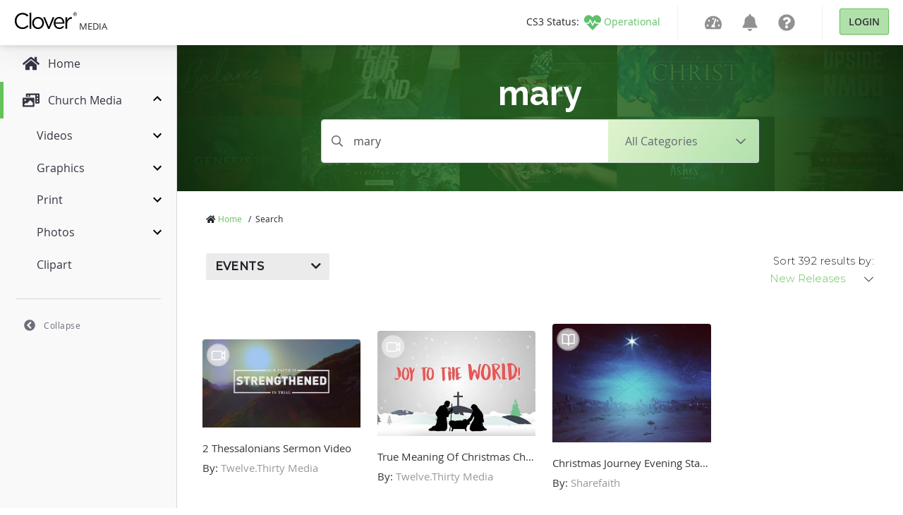

--- FILE ---
content_type: text/html; charset=utf-8
request_url: https://medialibrary.cloversites.com/search/mary
body_size: 13039
content:
<!DOCTYPE html>
<html lang="en">
  <head>


    <!-- Google Tag Manager -->
    <script>(function(w,d,s,l,i){w[l]=w[l]||[];w[l].push({'gtm.start':
    new Date().getTime(),event:'gtm.js'});var f=d.getElementsByTagName(s)[0],
    j=d.createElement(s),dl=l!='dataLayer'?'&l='+l:'';j.async=true;j.src=
    'https://www.googletagmanager.com/gtm.js?id='+i+dl;f.parentNode.insertBefore(j,f);
    })(window,document,'script','dataLayer','GTM-MCKVWJR');</script>
    <!-- End Google Tag Manager --> 
    
    <meta charset="utf-8">

    <meta name="viewport" content="initial-scale=1, maximum-scale=1">
    <meta name="turbolinks-cache-control" content="no-cache">

    <link rel="shortcut icon" type="images/ico" href="/clover-favicon.ico" />
    <link href="https://fonts.googleapis.com/css?family=Raleway:400,500,600,700|Montserrat:300,400,500" rel="stylesheet">

    <title>mary | Clover Media</title>
<meta name="keywords" content="mary | Clover Media" />
<meta name="description" content="mary | Clover Media" />
<meta property="og:title" content="mary | Clover Media" />
<meta property="og:type" content="article" />
<meta property="og:url" content="https://medialibrary.cloversites.com/search/mary" />
<meta property="og:image" content="//images.sharefaith.com/images/3/1626982908058_10/1626982908058_102.jpg" />
<meta property="og:site_name" content="Clover Media" />
<meta property="og:description" content="mary | Clover Media" />

    <meta name="csrf-param" content="authenticity_token" />
<meta name="csrf-token" content="XELyuWlcl+7PRLY8aq4W3fcSZ8W4hdIXEKWjDmTUzGSxUwH6btC4OxPn4SYjsA+0qRZhwi53wnHx9blNSNzxdA==" />
    <link rel="stylesheet" media="print,screen" href="/packs/css/mediaaccess-e681c6a0.css" />
    <script src="/packs/js/mediaaccess-490e193a4fda67806595.js"></script>

    <script src="/assets/application-b134e2e5d1c4f85e919ff37dbc7471d15651c2f13ad0973dece1a6af6f21e49a.js" data-turbolinks-track="true"></script>
    <link rel="stylesheet" media="screen" href="/assets/clover-43005415256ee6e83c210ec43e23ba1605459c3e320af37ac89388f40cd33f81.css" data-turbolinks-track="true" />

    <link rel="stylesheet" href="https://images.sharefaith.com/images/img/3/central/css/flipclock.css" type="text/css"/>
    <script type="text/javascript" src="https://images.sharefaith.com/images/img/3/central/js/flipclock.min.js"></script>


  </head>

  <body class="search">
    <!-- Google Tag Manager (noscript) -->
    <noscript><iframe src="https://www.googletagmanager.com/ns.html?id=GTM-MCKVWJR"
    height="0" width="0" style="display:none;visibility:hidden"></iframe></noscript>
    <!-- End Google Tag Manager (noscript) -->

    <script type="application/json" id="js-react-on-rails-context">{"railsEnv":"production","inMailer":false,"i18nLocale":"en","i18nDefaultLocale":"en","rorVersion":"11.3.0","rorPro":false,"href":"https://medialibrary.cloversites.com/search/mary","location":"/search/mary","scheme":"https","host":"medialibrary.cloversites.com","port":null,"pathname":"/search/mary","search":null,"httpAcceptLanguage":null,"serverSide":false}</script>
<div id="MediaAccessNavbar-react-component-94f097a8-2152-4725-a6e4-c61f30945ca3"><nav class="clover-ui-Navbar"><a href="/"><div class="clover-ui-Navbar__Logo"><svg width="89" height="25" viewBox="0 0 89 25"><g fill-rule="evenodd" transform="translate(0 .413)"><path d="M11.7827366,23.7541277 C5.52328034,23.7541277 0.907271008,18.7090213 0.907271008,12.2982128 C0.907271008,5.95174468 5.49361704,0.780255319 11.8754656,0.780255319 C15.8087203,0.780255319 18.1648344,2.20723404 20.3317514,4.30238298 L18.6601368,6.14246809 C16.8309827,4.36570213 14.786458,3.09651064 11.8440574,3.09651064 C7.04283931,3.09651064 3.44709816,7.06340426 3.44709816,12.2348936 C3.44709816,17.4084255 7.07225335,21.4378723 11.8440574,21.4378723 C14.8178662,21.4378723 16.7696619,20.2634043 18.8455948,18.2331064 L20.4558886,19.8508085 C18.1944977,22.1997447 15.7159913,23.7541277 11.7827366,23.7541277"></path><polygon points="21.92 .517 24.306 .517 24.306 23.373 21.92 23.373"></polygon><path d="M33.9364904,23.7541277 C29.1347738,23.7541277 25.6322602,19.8822128 25.6322602,15.2180426 C25.6322602,10.5533617 29.1646864,6.6186383 33.9973127,6.6186383 C38.8007742,6.6186383 42.3314555,10.4897872 42.3314555,15.1544681 C42.3314555,19.8196596 38.769366,23.7541277 33.9364904,23.7541277 L33.9364904,23.7541277 Z M33.9364904,8.77634043 C30.4668806,8.77634043 28.0811033,11.6001702 28.0811033,15.1544681 C28.0811033,18.7090213 30.6209304,21.5650213 33.9973127,21.5650213 C37.4686674,21.5650213 39.884108,18.7401702 39.884108,15.2180426 C39.884108,11.6323404 37.3128727,8.77634043 33.9364904,8.77634043 L33.9364904,8.77634043 Z"></path><polyline points="54.648 6.968 57.22 6.968 50.249 23.501 48.142 23.501 41.202 6.968 43.836 6.968 49.226 20.581 54.648 6.968"></polyline><path d="M64.1751156 21.6275745C66.3744379 21.6275745 67.9234109 20.7079149 69.224608 19.3113191L70.7110139 20.6757447C69.1007201 22.5160851 67.1489244 23.7541277 64.1137948 23.7541277 59.7134053 23.7541277 56.1196583 20.2955745 56.1196583 15.1861277 56.1196583 10.4269787 59.3736483 6.6186383 63.802704 6.6186383 68.5430998 6.6186383 71.269382 10.4897872 71.269382 15.3132766 71.269382 15.5359149 71.269382 15.7889362 71.2379738 16.0751489L58.5355975 16.0751489C58.8783458 19.6289362 61.3556058 21.6275745 64.1751156 21.6275745L64.1751156 21.6275745zM68.8531935 14.2664681C68.6056669 11.2828085 66.9330553 8.68110638 63.7416325 8.68110638 60.9525338 8.68110638 58.8464391 11.0611915 58.5355975 14.2664681L68.8531935 14.2664681 68.8531935 14.2664681zM75.2126076 23.3731915L72.8268302 23.3731915 72.8268302 6.96842553 75.2126076 6.96842553 75.2126076 11.2511489C76.3886705 8.52255319 78.7128778 6.55506383 81.7487552 6.68221277L81.7487552 9.31634043 81.5627987 9.31634043C78.0620299 9.31634043 75.2126076 11.886383 75.2126076 16.836L75.2126076 23.3731915M84.1425092 1.60697872C84.2721304 1.30493617 84.4491132 1.04297872 84.672959.820851064 84.8960569.598978723 85.1557978.424595745 85.4531787.297957447 85.7498118.171319149 86.0653895.108255319 86.3994133.108255319 86.7336863.108255319 87.0480177.171319149 87.3426566.297957447 87.6370462.424595745 87.89579.598978723 88.1168938.820851064 88.3384961 1.04297872 88.513734 1.30493617 88.644103 1.60697872 88.7739734 1.90953191 88.8390333 2.23557447 88.8390333 2.5866383 88.8390333 2.94638298 88.7739734 3.27829787 88.644103 3.58289362 88.513734 3.88723404 88.3384961 4.15148936 88.1168938 4.37540426 87.89579 4.59982979 87.6370462 4.77421277 87.3426566 4.89855319 87.0480177 5.0226383 86.7336863 5.08493617 86.3994133 5.08493617 86.0653895 5.08493617 85.7498118 5.0226383 85.4531787 4.89855319 85.1557978 4.77421277 84.8960569 4.59982979 84.672959 4.37540426 84.4491132 4.15148936 84.2721304 3.88723404 84.1425092 3.58289362 84.011891 3.27829787 83.9470804 2.94638298 83.9470804 2.5866383 83.9470804 2.23557447 84.011891 1.90953191 84.1425092 1.60697872L84.1425092 1.60697872zM84.5423407 3.43608511C84.644542 3.69574468 84.7853804 3.92119149 84.9653544 4.11242553 85.1443313 4.30314894 85.3574585 4.4532766 85.6024923 4.56229787 85.8470277 4.67106383 86.1130003 4.72544681 86.3994133 4.72544681 86.6815886 4.72544681 86.9435729 4.67106383 87.1866126 4.56229787 87.429403 4.4532766 87.6410345 4.30314894 87.8207593 4.11242553 88.0007333 3.92119149 88.1415717 3.69574468 88.243773 3.43608511 88.3452265 3.17591489 88.3965764 2.8932766 88.3965764 2.5866383 88.3965764 2.28919149 88.3452265 2.01114894 88.243773 1.75378723 88.1415717 1.49617021 88.0007333 1.27302128 87.8207593 1.08434043 87.6410345.895148936 87.429403.746808511 87.1866126.637787234 86.9435729.528510638 86.6815886.474382979 86.3994133.474382979 86.1130003.474382979 85.8470277.528510638 85.6024923.637787234 85.3574585.746808511 85.1443313.895148936 84.9653544 1.08434043 84.7853804 1.27302128 84.644542 1.49617021 84.5423407 1.75378723 84.4403887 2.01114894 84.389288 2.28919149 84.389288 2.5866383 84.389288 2.8932766 84.4403887 3.17591489 84.5423407 3.43608511L84.5423407 3.43608511zM86.5487269 1.14076596C86.8872376 1.14076596 87.1380047 1.20995745 87.3005297 1.34731915 87.4635532 1.48493617 87.5445665 1.69378723 87.5445665 1.97361702 87.5445665 2.23557447 87.4727763 2.42782979 87.3294452 2.54987234 87.1866126 2.67217021 87.0091313 2.74442553 86.7960042 2.7666383L87.609377 4.05242553 87.1345149 4.05242553 86.3605269 2.79982979 85.8921458 2.79982979 85.8921458 4.05242553 85.4494396 4.05242553 85.4494396 1.14076596 86.5487269 1.14076596 86.5487269 1.14076596zM86.3542951 2.43319149C86.4537544 2.43319149 86.5482283 2.42987234 86.636969 2.42323404 86.7259589 2.41634043 86.804978 2.39795745 86.8740262 2.36680851 86.9435729 2.33540426 86.9989112 2.28765957 87.040041 2.22357447 87.08142 2.15923404 87.1018603 2.06910638 87.1018603 1.95344681 87.1018603 1.85591489 87.0836635 1.77804255 87.0462728 1.72059574 87.0098791 1.6626383 86.962019 1.61821277 86.9034402 1.58731915 86.8456092 1.55617021 86.7780566 1.53497872 86.7017796 1.52374468 86.6264996 1.51302128 86.5514689 1.50740426 86.4774352 1.50740426L85.8921458 1.50740426 85.8921458 2.43319149 86.3542951 2.43319149 86.3542951 2.43319149z"></path></g></svg> <!-- -->Media</div></a><nav><ul class="clover-ui-Menu clover-ui-StatusIndicator clover-ui-StatusIndicator--operational"><li class="clover-ui-Menu__Item"><a href="https://status.cloversites.com/" target="_blank"><span class="clover-ui-StatusIndicator__StatusLabel">CS3 Status: </span><svg height="24" width="24" aria-hidden="true" focusable="false" data-prefix="fas" data-icon="heartbeat" role="img" xmlns="http://www.w3.org/2000/svg" viewBox="0 0 512 512"><path fill="currentColor" d="M320.2 243.8l-49.7 99.4c-6 12.1-23.4 11.7-28.9-.6l-56.9-126.3-30 71.7H60.6l182.5 186.5c7.1 7.3 18.6 7.3 25.7 0L451.4 288H342.3l-22.1-44.2zM473.7 73.9l-2.4-2.5c-51.5-52.6-135.8-52.6-187.4 0L256 100l-27.9-28.5c-51.5-52.7-135.9-52.7-187.4 0l-2.4 2.4C-10.4 123.7-12.5 203 31 256h102.4l35.9-86.2c5.4-12.9 23.6-13.2 29.4-.4l58.2 129.3 49-97.9c5.9-11.8 22.7-11.8 28.6 0l27.6 55.2H481c43.5-53 41.4-132.3-7.3-182.1z"></path></svg><span class="clover-ui-StatusIndictor__StatusName">Operational</span></a></li></ul><div class="clover-ui-Separator"></div><ul class="clover-ui-Menu clover-ui-Main clover-ui-Menu clover-ui-Main"><li class="clover-ui-Menu__Item clover-ui-Menu__Item"><a class="clover-ui-Menu__Tag" href="https://dashboard.cloversites.com/products"><svg height="24" width="24" role="img" xmlns="http://www.w3.org/2000/svg" viewBox="0 0 576 512"><path fill="currentColor" d="M288 32C128.94 32 0 160.94 0 320c0 52.8 14.25 102.26 39.06 144.8 5.61 9.62 16.3 15.2 27.44 15.2h443c11.14 0 21.83-5.58 27.44-15.2C561.75 422.26 576 372.8 576 320c0-159.06-128.94-288-288-288zm0 64c14.71 0 26.58 10.13 30.32 23.65-1.11 2.26-2.64 4.23-3.45 6.67l-9.22 27.67c-5.13 3.49-10.97 6.01-17.64 6.01-17.67 0-32-14.33-32-32S270.33 96 288 96zM96 384c-17.67 0-32-14.33-32-32s14.33-32 32-32 32 14.33 32 32-14.33 32-32 32zm48-160c-17.67 0-32-14.33-32-32s14.33-32 32-32 32 14.33 32 32-14.33 32-32 32zm246.77-72.41l-61.33 184C343.13 347.33 352 364.54 352 384c0 11.72-3.38 22.55-8.88 32H232.88c-5.5-9.45-8.88-20.28-8.88-32 0-33.94 26.5-61.43 59.9-63.59l61.34-184.01c4.17-12.56 17.73-19.45 30.36-15.17 12.57 4.19 19.35 17.79 15.17 30.36zm14.66 57.2l15.52-46.55c3.47-1.29 7.13-2.23 11.05-2.23 17.67 0 32 14.33 32 32s-14.33 32-32 32c-11.38-.01-20.89-6.28-26.57-15.22zM480 384c-17.67 0-32-14.33-32-32s14.33-32 32-32 32 14.33 32 32-14.33 32-32 32z"></path></svg></a></li><li class="clover-ui-Menu__Item clover-ui-Menu__Item"><a class="clover-ui-Menu__Tag" href="https://dashboard.cloversites.com/news"><svg height="24" width="24" role="img" xmlns="http://www.w3.org/2000/svg" viewBox="0 0 448 512"><path fill="currentColor" d="M224 512c35.32 0 63.97-28.65 63.97-64H160.03c0 35.35 28.65 64 63.97 64zm215.39-149.71c-19.32-20.76-55.47-51.99-55.47-154.29 0-77.7-54.48-139.9-127.94-155.16V32c0-17.67-14.32-32-31.98-32s-31.98 14.33-31.98 32v20.84C118.56 68.1 64.08 130.3 64.08 208c0 102.3-36.15 133.53-55.47 154.29-6 6.45-8.66 14.16-8.61 21.71.11 16.4 12.98 32 32.1 32h383.8c19.12 0 32-15.6 32.1-32 .05-7.55-2.61-15.27-8.61-21.71z"></path></svg></a></li><li class="clover-ui-Menu__Item clover-ui-Menu__Item"><a class="clover-ui-Menu__Tag" href="https://help.cloversites.com/"><svg height="24" width="24" role="img" xmlns="http://www.w3.org/2000/svg" viewBox="0 0 512 512"><path fill="currentColor" d="M504 256c0 136.997-111.043 248-248 248S8 392.997 8 256C8 119.083 119.043 8 256 8s248 111.083 248 248zM262.655 90c-54.497 0-89.255 22.957-116.549 63.758-3.536 5.286-2.353 12.415 2.715 16.258l34.699 26.31c5.205 3.947 12.621 3.008 16.665-2.122 17.864-22.658 30.113-35.797 57.303-35.797 20.429 0 45.698 13.148 45.698 32.958 0 14.976-12.363 22.667-32.534 33.976C247.128 238.528 216 254.941 216 296v4c0 6.627 5.373 12 12 12h56c6.627 0 12-5.373 12-12v-1.333c0-28.462 83.186-29.647 83.186-106.667 0-58.002-60.165-102-116.531-102zM256 338c-25.365 0-46 20.635-46 46 0 25.364 20.635 46 46 46s46-20.636 46-46c0-25.365-20.635-46-46-46z"></path></svg></a></li><li class="clover-ui-Menu__Item"><div class="clover-ui-Separator"></div><a data-turbolinks="false" href="/users/auth/clover" class="clover-ui-Button">Login</a></li></ul></nav></nav></div>
      <script type="application/json" class="js-react-on-rails-component" data-component-name="MediaAccessNavbar" data-dom-id="MediaAccessNavbar-react-component-94f097a8-2152-4725-a6e4-c61f30945ca3">{"domain":{"id":1,"title":"Clover Media","name":"Media","domain_name":"cloversites.com","meta_description":"Clover Media","meta_keywords":"Clover Media","created_at":"2021-01-15T17:11:01.121Z","updated_at":"2021-01-22T21:18:11.010Z","oauth_provider":"clover","primary_color":null,"secondary_color":null,"media_type":"regular_media","subdomain":"medialibrary","google_analytics":null,"facebook_pixel":null,"segment":null,"google_site_verification":null},"protocol":"https:","user":null,"session":null,"application":"Media","site":{},"product":{},"authentication_path":"/users/auth/clover","subdomain":"medialibrary"}</script>
      




<script>
// Set the time in the future to count down to from now; set to 0 to disable the timer
COUNTDOWN_TO_TIME = new Date("November 30, 2022 17:00:00"); //November 30, 2022 17:00:00 PST

jQuery(function($) {
  var countdownTo;
  if ((!! COUNTDOWN_TO_TIME) && COUNTDOWN_TO_TIME > 0) {
      var tzOffsetMillis = (-8 + (COUNTDOWN_TO_TIME.getTimezoneOffset() / 60)) * 1000 * 60 * 60; // PST
      countdownTo = new Date(COUNTDOWN_TO_TIME.getTime() - tzOffsetMillis);
  } else {
      countdownTo = 0;
  }
  var secondsLeft = Math.ceil((countdownTo - (new Date())) / 1000);
  if (secondsLeft > 0) {
      $('.clock').FlipClock(secondsLeft, {
          clockFace: 'DailyCounter',
          countdown: true
      });
      $('.top-header-bar-banner').show();
      $('#top-banner-countdown-link').show();
  }

});

</script>

    <div id='sidebar' data-turbolinks-permanent></div>
    <main class='mediaaccess-Main'>
      
<div class="hero" style="background-image: url('https://clovermedia.s3.us-west-2.amazonaws.com/rotator_slides/fa118226-ac9b-4637-870f-110039078c30_orig.');">
  <div class="text-center col-12 col-lg-10 offset-lg-1 col-lx-6 offset-lx-3">
    <h1>
      mary
    </h1>
  </div>

  <div class="container">
  <div class="row">
    <div class="filter-header col-12 col-md-10 offset-md-1 col-lg-8 offset-lg-2">
      <form id="search-form" action="/search" accept-charset="UTF-8" data-remote="true" method="post"><input name="utf8" type="hidden" value="&#x2713;" />

        

        <div class="mb3 input-group">
          <input type="text" class="search-input form-control" value="mary" name="by_query" placeholder="Search your heart's desire..." />

          <div class="input-group-append">
            <div class="dropdown d-none d-sm-inline-block">
              <button class="btn dropdown-toggle" type="button" id="dropdownMenuButton" data-toggle="dropdown" aria-haspopup="true" aria-expanded="false">
                  <span>All Categories</span>
              </button>
              <div class="dropdown-menu dropdown-menu-down" aria-labelledby="dropdownMenuButton">
                <a alt="All Categories" class="dropdown-item" href="/search/mary">All Categories</a>
                    <a alt="Title Graphics" class="dropdown-item" href="/categories/church-powerpoint-templates-7351/mary">Title Graphics</a>
                    <a alt="Motion Videos" class="dropdown-item" href="/categories/church-motion-graphics-8413/mary">Motion Videos</a>
                    <a alt="Worship Videos" class="dropdown-item" href="/categories/worship-media-7597/mary">Worship Videos</a>
                    <a alt="Worship Backgrounds" class="dropdown-item" href="/categories/worship-backgrounds-7766/mary">Worship Backgrounds</a>
                    <a alt="Mini-Movies" class="dropdown-item" href="/categories/sermon-video-7717/mary">Mini-Movies</a>
                    <a alt="Social Media Graphics" class="dropdown-item" href="/categories/social-media-graphics-8500/mary">Social Media Graphics</a>
                    <a alt="Coundown Videos" class="dropdown-item" href="/categories/church-countdown-timers-7795/mary">Coundown Videos</a>
                    <a alt="Multi-Screen Videos" class="dropdown-item" href="/categories/triple-wide-videos-8405/mary">Multi-Screen Videos</a>
                    <a alt="Bi-fold Bulletins" class="dropdown-item" href="/categories/church-bulletin-covers-7277/mary">Bi-fold Bulletins</a>
                    <a alt="Tri-fold Bulletins" class="dropdown-item" href="/categories/tri-fold-church-bulletins-8435/mary">Tri-fold Bulletins</a>
                    <a alt="Flyers" class="dropdown-item" href="/categories/flyer-templates-7823/mary">Flyers</a>
                    <a alt="Newsletters" class="dropdown-item" href="/categories/newsletter-templates-7746/mary">Newsletters</a>
                    <a alt="Stock Photos" class="dropdown-item" href="/categories/top-christian-stock-photos-and-religious-stock-images-8409/mary">Stock Photos</a>
              </div>
            </div>
          </div>
        </div>

        <div class="form-group form-select d-sm-none">
          <select name="category" id="category" class="form-control"><option value="">All Categories</option><option value="church-powerpoint-templates-7351">Title Graphics</option>
<option value="church-motion-graphics-8413">Motion Videos</option>
<option value="worship-media-7597">Worship Videos</option>
<option value="worship-backgrounds-7766">Worship Backgrounds</option>
<option value="sermon-video-7717">Mini-Movies</option>
<option value="social-media-graphics-8500">Social Media Graphics</option>
<option value="church-countdown-timers-7795">Coundown Videos</option>
<option value="triple-wide-videos-8405">Multi-Screen Videos</option>
<option value="church-bulletin-covers-7277">Bi-fold Bulletins</option>
<option value="tri-fold-church-bulletins-8435">Tri-fold Bulletins</option>
<option value="flyer-templates-7823">Flyers</option>
<option value="newsletter-templates-7746">Newsletters</option>
<option value="top-christian-stock-photos-and-religious-stock-images-8409">Stock Photos</option></select>
        </div>
</form>    </div>
  </div>
</div>

</div>

<div class="search container">
  <div class="row">
    <div class="col-12">
      <ul class="breadcrumbs list-unstyled">
      <li>
          <i class='fas fa-home'></i>
        <a alt="Home" href="/">Home</a>
        <span>/</span>
      </li>
      <li>Search</li>
</ul>

    </div>
  </div>

  <form action="/search/mary" id='search-sidebar' method='get' data-remote='true'>
  <input type="hidden" name="by_query" id="by_query" value="mary" />

  <div class="row filter-options">
    <div class="col-12 col-sm-7">
      <div class="button-groups" id="by_holiday"><button type="button" class="btn dropdown-toggle" data-toggle="dropdown"><div>Events</div></button><ul class="dropdown-menu"><li><div class="input-checkbox"><input name="by_holiday[]" id="sermons" type="checkbox" value="Sermons"></input><label for="sermons">Sermons</label></div></li><li><div class="input-checkbox"><input name="by_holiday[]" id="new-years" type="checkbox" value="New Years"></input><label for="new-years">New Years</label></div></li><li><div class="input-checkbox"><input name="by_holiday[]" id="mlk" type="checkbox" value="MLK"></input><label for="mlk">MLK</label></div></li><li><div class="input-checkbox"><input name="by_holiday[]" id="valentines-day" type="checkbox" value="Valentines Day"></input><label for="valentines-day">Valentines Day</label></div></li><li><div class="input-checkbox"><input name="by_holiday[]" id="lent" type="checkbox" value="Lent"></input><label for="lent">Lent</label></div></li><li><div class="input-checkbox"><input name="by_holiday[]" id="easter" type="checkbox" value="Easter"></input><label for="easter">Easter</label></div></li><li><div class="input-checkbox"><input name="by_holiday[]" id="mother-s-day" type="checkbox" value="Mother&#39;s Day"></input><label for="mother-s-day">Mother&#39;s Day</label></div></li><li><div class="input-checkbox"><input name="by_holiday[]" id="pentecost" type="checkbox" value="Pentecost"></input><label for="pentecost">Pentecost</label></div></li><li><div class="input-checkbox"><input name="by_holiday[]" id="memorial-day" type="checkbox" value="Memorial Day"></input><label for="memorial-day">Memorial Day</label></div></li><li><div class="input-checkbox"><input name="by_holiday[]" id="graduation" type="checkbox" value="Graduation"></input><label for="graduation">Graduation</label></div></li><li><div class="input-checkbox"><input name="by_holiday[]" id="father-s-day" type="checkbox" value="Father&#39;s Day"></input><label for="father-s-day">Father&#39;s Day</label></div></li><li><div class="input-checkbox"><input name="by_holiday[]" id="juneteenth" type="checkbox" value="Juneteenth"></input><label for="juneteenth">Juneteenth</label></div></li><li><div class="input-checkbox"><input name="by_holiday[]" id="4th-of-july" type="checkbox" value="4th of July"></input><label for="4th-of-july">4th of July</label></div></li><li><div class="input-checkbox"><input name="by_holiday[]" id="back-to-school" type="checkbox" value="Back to School"></input><label for="back-to-school">Back to School</label></div></li><li><div class="input-checkbox"><input name="by_holiday[]" id="fall-harvest" type="checkbox" value="Fall Harvest"></input><label for="fall-harvest">Fall Harvest</label></div></li><li><div class="input-checkbox"><input name="by_holiday[]" id="thanksgiving" type="checkbox" value="Thanksgiving"></input><label for="thanksgiving">Thanksgiving</label></div></li><li><div class="input-checkbox"><input name="by_holiday[]" id="christmas" type="checkbox" value="Christmas"></input><label for="christmas">Christmas</label></div></li></ul></div>
    </div>
    <div class="col-12 col-sm-2 offset-sm-3">
      <div class="float-right">
        <div class='total-count'>Sort 392 results by:</div>
        <select name="by_sort" id="by_sort" class="pretty"><option value="new-releases">New Releases</option>
<option value="popular">Trending</option></select>
      </div>
    </div>
  </div>
</form>

  <div class="lds-ellipsis d-none">
  <div></div>
  <div></div>
  <div></div>
  <div></div>
</div>


  <div class="row">
    <div class="col-12 assets">
      <div class="grid">
        <div class="grid-item">
  <div class="card zip" data-type="16" data-downloads="0" data-image-id="250926" data-created-at="2021-07-22 12:41:48 UTC" data-extension="zip">
    <div class="corner-icon">
        <img alt="video" srcset="/assets/icons/icon-video-50@2x-5920dbdb671916648542ee6ac563a33f097fbbca0e56554bc24eae092479bb21.png 2x" src="/assets/icons/icon-video-50-d506914075a00699e77d7dafbed9275e3be3ff7fcef83f953bd6ad94f0a9112a.png" />
    </div>

    <div class="corner-icon top-right">
        <a alt="Add to Favorite" class="favorite unauthenticated" data-toggle="tooltip" title="Add to Favorites" data-remote="true" href="/purchase"></a>
    </div>

    <a title="2 Thessalonians Sermon Video" alt="2 Thessalonians Sermon Video" href="/assets/2-thessalonians-sermon-video-250926">
      <span class='fade-in' style="width: 100%; object-fit: cover" data-src="//images.sharefaith.com/images/3/1626982908058_10/1626982908058_102.jpg"></span>

      <div class="card-body">
        <p class="card-title">2 Thessalonians Sermon Video</p>
          <p class="card-subtitle">
            By: <span>Twelve.Thirty Media</span>
          </p>
      </div>
</a>  </div>
</div>
<div class="grid-item">
  <div class="card zip" data-type="16" data-downloads="0" data-image-id="249508" data-created-at="2020-11-30 07:53:39 UTC" data-extension="zip">
    <div class="corner-icon">
        <img alt="video" srcset="/assets/icons/icon-video-50@2x-5920dbdb671916648542ee6ac563a33f097fbbca0e56554bc24eae092479bb21.png 2x" src="/assets/icons/icon-video-50-d506914075a00699e77d7dafbed9275e3be3ff7fcef83f953bd6ad94f0a9112a.png" />
    </div>

    <div class="corner-icon top-right">
        <a alt="Add to Favorite" class="favorite unauthenticated" data-toggle="tooltip" title="Add to Favorites" data-remote="true" href="/purchase"></a>
    </div>

    <a title="True Meaning Of Christmas Church Sermon Video" alt="True Meaning Of Christmas Church Sermon Video" href="/assets/true-meaning-of-christmas-church-sermon-video-249508">
      <span class='fade-in' style="width: 100%; object-fit: cover" data-src="//images.sharefaith.com/images/3/1606751619552_15/1606751619552_152.jpg"></span>

      <div class="card-body">
        <p class="card-title">True Meaning Of Christmas Church Sermon Video</p>
          <p class="card-subtitle">
            By: <span>Twelve.Thirty Media</span>
          </p>
      </div>
</a>  </div>
</div>
<div class="grid-item">
  <div class="card jpg" data-type="8" data-downloads="0" data-image-id="245228" data-created-at="2019-12-08 12:00:01 UTC" data-extension="jpg">
    <div class="corner-icon">
        <img alt="book" srcset="/assets/icons/icon-book-50@2x-dd5d0765e5de88b93382cdd67867712fd04afc2e1cacb2408cba026c60e9da56.png 2x" src="/assets/icons/icon-book-50-1e329c2c194b7635f268a38bcd2c8bbf50eb0ac37a77bda2a4660b01803bb47a.png" />
    </div>

    <div class="corner-icon top-right">
        <a alt="Add to Favorite" class="favorite unauthenticated" data-toggle="tooltip" title="Add to Favorites" data-remote="true" href="/purchase"></a>
    </div>

    <a title="Christmas Journey Evening Star Worship Background" alt="Christmas Journey Evening Star Worship Background" href="/assets/christmas-journey-evening-star-worship-background-245228">
      <span class='fade-in' style="width: 100%; object-fit: cover" data-src="//images.sharefaith.com/images/3/1544746931276_47/img_mouseover3.jpg"></span>

      <div class="card-body">
        <p class="card-title">Christmas Journey Evening Star Worship Background</p>
          <p class="card-subtitle">
            By: <span>Sharefaith</span>
          </p>
      </div>
</a>  </div>
</div>
<div class="grid-item">
  <div class="card wmv" data-type="19" data-downloads="0" data-image-id="245244" data-created-at="2018-12-21 14:03:38 UTC" data-extension="wmv">
    <div class="corner-icon">
        <img alt="video" srcset="/assets/icons/icon-video-50@2x-5920dbdb671916648542ee6ac563a33f097fbbca0e56554bc24eae092479bb21.png 2x" src="/assets/icons/icon-video-50-d506914075a00699e77d7dafbed9275e3be3ff7fcef83f953bd6ad94f0a9112a.png" />
    </div>

    <div class="corner-icon top-right">
        <a alt="Add to Favorite" class="favorite unauthenticated" data-toggle="tooltip" title="Add to Favorites" data-remote="true" href="/purchase"></a>
    </div>

    <a title="Christmas Journey Countdown Video" alt="Christmas Journey Countdown Video" href="/assets/christmas-journey-countdown-video-245244">
      <span class='fade-in' style="width: 100%; object-fit: cover" data-src="//images.sharefaith.com/images/3/1545422618542_5/1545422618542_52.jpg"></span>

      <div class="card-body">
        <p class="card-title">Christmas Journey Countdown Video</p>
          <p class="card-subtitle">
            By: <span>Sharefaith Video Team</span>
          </p>
      </div>
</a>  </div>
</div>
<div class="grid-item">
  <div class="card mp4" data-type="18" data-downloads="0" data-image-id="245196" data-created-at="2018-12-14 14:18:29 UTC" data-extension="mp4">
    <div class="corner-icon">
        <img alt="video" srcset="/assets/icons/icon-video-50@2x-5920dbdb671916648542ee6ac563a33f097fbbca0e56554bc24eae092479bb21.png 2x" src="/assets/icons/icon-video-50-d506914075a00699e77d7dafbed9275e3be3ff7fcef83f953bd6ad94f0a9112a.png" />
    </div>

    <div class="corner-icon top-right">
        <a alt="Add to Favorite" class="favorite unauthenticated" data-toggle="tooltip" title="Add to Favorites" data-remote="true" href="/purchase"></a>
    </div>

    <a title="Christmas Journey Welcome Motion Graphic" alt="Christmas Journey Welcome Motion Graphic" href="/assets/christmas-journey-welcome-motion-graphic-245196">
      <span class='fade-in' style="width: 100%; object-fit: cover" data-src="//images.sharefaith.com/images/3/1544480309802_15/1544480309802_152.jpg"></span>

      <div class="card-body">
        <p class="card-title">Christmas Journey Welcome Motion Graphic</p>
          <p class="card-subtitle">
            By: <span>Sharefaith Video Team</span>
          </p>
      </div>
</a>  </div>
</div>
<div class="grid-item">
  <div class="card zip" data-type="18" data-downloads="0" data-image-id="245195" data-created-at="2018-12-14 14:18:22 UTC" data-extension="zip">
    <div class="corner-icon">
        <img alt="video" srcset="/assets/icons/icon-video-50@2x-5920dbdb671916648542ee6ac563a33f097fbbca0e56554bc24eae092479bb21.png 2x" src="/assets/icons/icon-video-50-d506914075a00699e77d7dafbed9275e3be3ff7fcef83f953bd6ad94f0a9112a.png" />
    </div>

    <div class="corner-icon top-right">
        <a alt="Add to Favorite" class="favorite unauthenticated" data-toggle="tooltip" title="Add to Favorites" data-remote="true" href="/purchase"></a>
    </div>

    <a title="Christmas Journey Announcements Motion Graphic" alt="Christmas Journey Announcements Motion Graphic" href="/assets/christmas-journey-announcements-motion-graphic-245195">
      <span class='fade-in' style="width: 100%; object-fit: cover" data-src="//images.sharefaith.com/images/3/1544480302520_14/1544480302520_142.jpg"></span>

      <div class="card-body">
        <p class="card-title">Christmas Journey Announcements Motion Graphic</p>
          <p class="card-subtitle">
            By: <span>Sharefaith Video Team</span>
          </p>
      </div>
</a>  </div>
</div>
<div class="grid-item">
  <div class="card zip" data-type="18" data-downloads="0" data-image-id="245194" data-created-at="2018-12-14 14:18:13 UTC" data-extension="zip">
    <div class="corner-icon">
        <img alt="video" srcset="/assets/icons/icon-video-50@2x-5920dbdb671916648542ee6ac563a33f097fbbca0e56554bc24eae092479bb21.png 2x" src="/assets/icons/icon-video-50-d506914075a00699e77d7dafbed9275e3be3ff7fcef83f953bd6ad94f0a9112a.png" />
    </div>

    <div class="corner-icon top-right">
        <a alt="Add to Favorite" class="favorite unauthenticated" data-toggle="tooltip" title="Add to Favorites" data-remote="true" href="/purchase"></a>
    </div>

    <a title="Christmas Journey Sermon Motion Graphic" alt="Christmas Journey Sermon Motion Graphic" href="/assets/christmas-journey-sermon-motion-graphic-245194">
      <span class='fade-in' style="width: 100%; object-fit: cover" data-src="//images.sharefaith.com/images/3/1544480293386_13/1544480293386_132.jpg"></span>

      <div class="card-body">
        <p class="card-title">Christmas Journey Sermon Motion Graphic</p>
          <p class="card-subtitle">
            By: <span>Sharefaith Video Team</span>
          </p>
      </div>
</a>  </div>
</div>
<div class="grid-item">
  <div class="card zip" data-type="18" data-downloads="0" data-image-id="245193" data-created-at="2018-12-14 14:18:03 UTC" data-extension="zip">
    <div class="corner-icon">
        <img alt="video" srcset="/assets/icons/icon-video-50@2x-5920dbdb671916648542ee6ac563a33f097fbbca0e56554bc24eae092479bb21.png 2x" src="/assets/icons/icon-video-50-d506914075a00699e77d7dafbed9275e3be3ff7fcef83f953bd6ad94f0a9112a.png" />
    </div>

    <div class="corner-icon top-right">
        <a alt="Add to Favorite" class="favorite unauthenticated" data-toggle="tooltip" title="Add to Favorites" data-remote="true" href="/purchase"></a>
    </div>

    <a title="Christmas Journey Service Motion Graphic" alt="Christmas Journey Service Motion Graphic" href="/assets/christmas-journey-service-motion-graphic-245193">
      <span class='fade-in' style="width: 100%; object-fit: cover" data-src="//images.sharefaith.com/images/3/1544480283275_12/1544480283275_122.jpg"></span>

      <div class="card-body">
        <p class="card-title">Christmas Journey Service Motion Graphic</p>
          <p class="card-subtitle">
            By: <span>Sharefaith Video Team</span>
          </p>
      </div>
</a>  </div>
</div>
<div class="grid-item">
  <div class="card zip" data-type="18" data-downloads="0" data-image-id="245192" data-created-at="2018-12-14 14:18:02 UTC" data-extension="zip">
    <div class="corner-icon">
        <img alt="video" srcset="/assets/icons/icon-video-50@2x-5920dbdb671916648542ee6ac563a33f097fbbca0e56554bc24eae092479bb21.png 2x" src="/assets/icons/icon-video-50-d506914075a00699e77d7dafbed9275e3be3ff7fcef83f953bd6ad94f0a9112a.png" />
    </div>

    <div class="corner-icon top-right">
        <a alt="Add to Favorite" class="favorite unauthenticated" data-toggle="tooltip" title="Add to Favorites" data-remote="true" href="/purchase"></a>
    </div>

    <a title="Christmas Journey Goodbye Motion Graphic" alt="Christmas Journey Goodbye Motion Graphic" href="/assets/christmas-journey-goodbye-motion-graphic-245192">
      <span class='fade-in' style="width: 100%; object-fit: cover" data-src="//images.sharefaith.com/images/3/1544480282267_11/1544480282267_112.jpg"></span>

      <div class="card-body">
        <p class="card-title">Christmas Journey Goodbye Motion Graphic</p>
          <p class="card-subtitle">
            By: <span>Sharefaith Video Team</span>
          </p>
      </div>
</a>  </div>
</div>
<div class="grid-item">
  <div class="card jpg" data-type="8" data-downloads="0" data-image-id="245229" data-created-at="2018-12-13 16:22:13 UTC" data-extension="jpg">
    <div class="corner-icon">
        <img alt="book" srcset="/assets/icons/icon-book-50@2x-dd5d0765e5de88b93382cdd67867712fd04afc2e1cacb2408cba026c60e9da56.png 2x" src="/assets/icons/icon-book-50-1e329c2c194b7635f268a38bcd2c8bbf50eb0ac37a77bda2a4660b01803bb47a.png" />
    </div>

    <div class="corner-icon top-right">
        <a alt="Add to Favorite" class="favorite unauthenticated" data-toggle="tooltip" title="Add to Favorites" data-remote="true" href="/purchase"></a>
    </div>

    <a title="Christmas Journey Bethlehem Worship Background" alt="Christmas Journey Bethlehem Worship Background" href="/assets/christmas-journey-bethlehem-worship-background-245229">
      <span class='fade-in' style="width: 100%; object-fit: cover" data-src="//images.sharefaith.com/images/3/1544746933955_48/img_mouseover3.jpg"></span>

      <div class="card-body">
        <p class="card-title">Christmas Journey Bethlehem Worship Background</p>
          <p class="card-subtitle">
            By: <span>Sharefaith</span>
          </p>
      </div>
</a>  </div>
</div>
<div class="grid-item">
  <div class="card pub" data-type="20" data-downloads="0" data-image-id="245223" data-created-at="2018-12-13 15:19:24 UTC" data-extension="pub">
    <div class="corner-icon">
        <img alt="document" srcset="/assets/icons/icon-document-50@2x-b96b04892e8fe7f5c0dece413d8cbbe882d77ed279d76b285b4819b36e7cd8de.png 2x" src="/assets/icons/icon-document-50-e40757b55cfeb6aac4dd55eb2b1f5ac61dfa5311665bf719f54a7e0a3f9b8104.png" />
    </div>

    <div class="corner-icon top-right">
        <a alt="Add to Favorite" class="favorite unauthenticated" data-toggle="tooltip" title="Add to Favorites" data-remote="true" href="/purchase"></a>
    </div>

    <a title="Christmas Journey Church Newsletter" alt="Christmas Journey Church Newsletter" href="/assets/christmas-journey-church-newsletter-245223">
      <span class='fade-in' style="width: 100%; object-fit: cover" data-src="//images.sharefaith.com/images/3/1544743164914_42/page-02.jpg"></span>

      <div class="card-body">
        <p class="card-title">Christmas Journey Church Newsletter</p>
          <p class="card-subtitle">
            By: <span>Sharefaith</span>
          </p>
      </div>
</a>  </div>
</div>
<div class="grid-item">
  <div class="card zip" data-type="29" data-downloads="0" data-image-id="245220" data-created-at="2018-12-13 15:17:51 UTC" data-extension="zip">
    <div class="corner-icon">
        <img alt="document" srcset="/assets/icons/icon-document-50@2x-b96b04892e8fe7f5c0dece413d8cbbe882d77ed279d76b285b4819b36e7cd8de.png 2x" src="/assets/icons/icon-document-50-e40757b55cfeb6aac4dd55eb2b1f5ac61dfa5311665bf719f54a7e0a3f9b8104.png" />
    </div>

    <div class="corner-icon top-right">
        <a alt="Add to Favorite" class="favorite unauthenticated" data-toggle="tooltip" title="Add to Favorites" data-remote="true" href="/purchase"></a>
    </div>

    <a title="Christmas Journey Sermon Trifold Bulletin Cover" alt="Christmas Journey Sermon Trifold Bulletin Cover" href="/assets/christmas-journey-sermon-trifold-bulletin-cover-245220">
      <span class='fade-in' style="width: 100%; object-fit: cover" data-src="//images.sharefaith.com/images/3/1544743071478_39/page-02.jpg"></span>

      <div class="card-body">
        <p class="card-title">Christmas Journey Sermon Trifold Bulletin Cover</p>
          <p class="card-subtitle">
            By: <span>Sharefaith</span>
          </p>
      </div>
</a>  </div>
</div>
<div class="grid-item">
  <div class="card doc" data-type="20" data-downloads="0" data-image-id="245219" data-created-at="2018-12-13 15:16:38 UTC" data-extension="doc">
    <div class="corner-icon">
        <img alt="document" srcset="/assets/icons/icon-document-50@2x-b96b04892e8fe7f5c0dece413d8cbbe882d77ed279d76b285b4819b36e7cd8de.png 2x" src="/assets/icons/icon-document-50-e40757b55cfeb6aac4dd55eb2b1f5ac61dfa5311665bf719f54a7e0a3f9b8104.png" />
    </div>

    <div class="corner-icon top-right">
        <a alt="Add to Favorite" class="favorite unauthenticated" data-toggle="tooltip" title="Add to Favorites" data-remote="true" href="/purchase"></a>
    </div>

    <a title="Christmas Journey Church Flyer Template" alt="Christmas Journey Church Flyer Template" href="/assets/christmas-journey-church-flyer-template-245219">
      <span class='fade-in' style="width: 100%; object-fit: cover" data-src="//images.sharefaith.com/images/3/1544742998293_38/page-02.jpg"></span>

      <div class="card-body">
        <p class="card-title">Christmas Journey Church Flyer Template</p>
          <p class="card-subtitle">
            By: <span>Sharefaith</span>
          </p>
      </div>
</a>  </div>
</div>
<div class="grid-item">
  <div class="card zip" data-type="21" data-downloads="0" data-image-id="245213" data-created-at="2018-12-12 16:32:49 UTC" data-extension="zip">
    <div class="corner-icon">
        <img alt="document" srcset="/assets/icons/icon-document-50@2x-b96b04892e8fe7f5c0dece413d8cbbe882d77ed279d76b285b4819b36e7cd8de.png 2x" src="/assets/icons/icon-document-50-e40757b55cfeb6aac4dd55eb2b1f5ac61dfa5311665bf719f54a7e0a3f9b8104.png" />
    </div>

    <div class="corner-icon top-right">
        <a alt="Add to Favorite" class="favorite unauthenticated" data-toggle="tooltip" title="Add to Favorites" data-remote="true" href="/purchase"></a>
    </div>

    <a title="Christmas Journey Sermon Bulletin Cover" alt="Christmas Journey Sermon Bulletin Cover" href="/assets/christmas-journey-sermon-bulletin-cover-245213">
      <span class='fade-in' style="width: 100%; object-fit: cover" data-src="//images.sharefaith.com/images/3/1544661169243_32/img_mouseover3.jpg"></span>

      <div class="card-body">
        <p class="card-title">Christmas Journey Sermon Bulletin Cover</p>
          <p class="card-subtitle">
            By: <span>Sharefaith</span>
          </p>
      </div>
</a>  </div>
</div>
<div class="grid-item">
  <div class="card ppt" data-type="13" data-downloads="0" data-image-id="245210" data-created-at="2018-12-12 16:31:53 UTC" data-extension="ppt">
    <div class="corner-icon">
        <img alt="slideshow" srcset="/assets/icons/icon-slideshow-50@2x-f498f6731f7a9e320ce468ea34c7b0971110ae2658e4772e0853f3924af17845.png 2x" src="/assets/icons/icon-slideshow-50-aea379fffdf936fcf4d12c79b92f39d898e926e6b7cee69cff0f7c1e895f8431.png" />
    </div>

    <div class="corner-icon top-right">
        <a alt="Add to Favorite" class="favorite unauthenticated" data-toggle="tooltip" title="Add to Favorites" data-remote="true" href="/purchase"></a>
    </div>

    <a title="Christmas Journey Sermon PowerPoint" alt="Christmas Journey Sermon PowerPoint" href="/assets/christmas-journey-sermon-powerpoint-245210">
      <span class='fade-in' style="width: 100%; object-fit: cover" data-src="//images.sharefaith.com/images/3/1544661113582_29/slide-02.jpg"></span>

      <div class="card-body">
        <p class="card-title">Christmas Journey Sermon PowerPoint</p>
          <p class="card-subtitle">
            By: <span>Sharefaith</span>
          </p>
      </div>
</a>  </div>
</div>
<div class="grid-item">
  <div class="card psd" data-type="42" data-downloads="0" data-image-id="245468" data-created-at="2018-12-01 14:45:15 UTC" data-extension="psd">
    <div class="corner-icon">
        <img alt="camera" srcset="/assets/icons/icon-camera-50@2x-5149817238ee43d7db344a68f8f1145ad06ae440626bbd5cbdb64e24ef73d7c0.png 2x" src="/assets/icons/icon-camera-50-eae82813ed83304eeee285d16be70f09583e79a144c4f3e25881cc5726081a57.png" />
    </div>

    <div class="corner-icon top-right">
        <a alt="Add to Favorite" class="favorite unauthenticated" data-toggle="tooltip" title="Add to Favorites" data-remote="true" href="/purchase"></a>
    </div>

    <a title="Journey Of Christmas Social Media Graphic" alt="Journey Of Christmas Social Media Graphic" href="/assets/journey-of-christmas-social-media-graphic-245468">
      <span class='fade-in' style="width: 100%; object-fit: cover" data-src="//images.sharefaith.com/images/3/1547678715929_138/img_mouseover3.jpg"></span>

      <div class="card-body">
        <p class="card-title">Journey Of Christmas Social Media Graphic</p>
          <p class="card-subtitle">
            By: <span>Sharefaith</span>
          </p>
      </div>
</a>  </div>
</div>
<div class="grid-item">
  <div class="card jpg" data-type="8" data-downloads="0" data-image-id="243638" data-created-at="2018-02-22 08:39:08 UTC" data-extension="jpg">
    <div class="corner-icon">
        <img alt="book" srcset="/assets/icons/icon-book-50@2x-dd5d0765e5de88b93382cdd67867712fd04afc2e1cacb2408cba026c60e9da56.png 2x" src="/assets/icons/icon-book-50-1e329c2c194b7635f268a38bcd2c8bbf50eb0ac37a77bda2a4660b01803bb47a.png" />
    </div>

    <div class="corner-icon top-right">
        <a alt="Add to Favorite" class="favorite unauthenticated" data-toggle="tooltip" title="Add to Favorites" data-remote="true" href="/purchase"></a>
    </div>

    <a title="Come And See Easter Worship Background" alt="Come And See Easter Worship Background" href="/assets/come-and-see-easter-worship-background-243638">
      <span class='fade-in' style="width: 100%; object-fit: cover" data-src="//images.sharefaith.com/images/3/1519317548204_20/img_mouseover3.jpg"></span>

      <div class="card-body">
        <p class="card-title">Come And See Easter Worship Background</p>
          <p class="card-subtitle">
            By: <span>Sharefaith</span>
          </p>
      </div>
</a>  </div>
</div>
<div class="grid-item">
  <div class="card jpg" data-type="8" data-downloads="0" data-image-id="243637" data-created-at="2018-02-22 08:39:00 UTC" data-extension="jpg">
    <div class="corner-icon">
        <img alt="book" srcset="/assets/icons/icon-book-50@2x-dd5d0765e5de88b93382cdd67867712fd04afc2e1cacb2408cba026c60e9da56.png 2x" src="/assets/icons/icon-book-50-1e329c2c194b7635f268a38bcd2c8bbf50eb0ac37a77bda2a4660b01803bb47a.png" />
    </div>

    <div class="corner-icon top-right">
        <a alt="Add to Favorite" class="favorite unauthenticated" data-toggle="tooltip" title="Add to Favorites" data-remote="true" href="/purchase"></a>
    </div>

    <a title="He Is Not Here For He Is Risen Easter Background" alt="He Is Not Here For He Is Risen Easter Background" href="/assets/he-is-not-here-for-he-is-risen-easter-background-243637">
      <span class='fade-in' style="width: 100%; object-fit: cover" data-src="//images.sharefaith.com/images/3/1519317540181_19/img_mouseover3.jpg"></span>

      <div class="card-body">
        <p class="card-title">He Is Not Here For He Is Risen Easter Background</p>
          <p class="card-subtitle">
            By: <span>Sharefaith</span>
          </p>
      </div>
</a>  </div>
</div>
<div class="grid-item">
  <div class="card doc" data-type="20" data-downloads="0" data-image-id="243632" data-created-at="2018-02-22 07:34:53 UTC" data-extension="doc">
    <div class="corner-icon">
        <img alt="document" srcset="/assets/icons/icon-document-50@2x-b96b04892e8fe7f5c0dece413d8cbbe882d77ed279d76b285b4819b36e7cd8de.png 2x" src="/assets/icons/icon-document-50-e40757b55cfeb6aac4dd55eb2b1f5ac61dfa5311665bf719f54a7e0a3f9b8104.png" />
    </div>

    <div class="corner-icon top-right">
        <a alt="Add to Favorite" class="favorite unauthenticated" data-toggle="tooltip" title="Add to Favorites" data-remote="true" href="/purchase"></a>
    </div>

    <a title="He Is Not Here For He Is Risen Easter Newsletter" alt="He Is Not Here For He Is Risen Easter Newsletter" href="/assets/he-is-not-here-for-he-is-risen-easter-newsletter-243632">
      <span class='fade-in' style="width: 100%; object-fit: cover" data-src="//images.sharefaith.com/images/3/1519313693522_14/page-02.jpg"></span>

      <div class="card-body">
        <p class="card-title">He Is Not Here For He Is Risen Easter Newsletter</p>
          <p class="card-subtitle">
            By: <span>Sharefaith</span>
          </p>
      </div>
</a>  </div>
</div>
<div class="grid-item">
  <div class="card pub" data-type="29" data-downloads="0" data-image-id="243629" data-created-at="2018-02-22 07:33:46 UTC" data-extension="pub">
    <div class="corner-icon">
        <img alt="document" srcset="/assets/icons/icon-document-50@2x-b96b04892e8fe7f5c0dece413d8cbbe882d77ed279d76b285b4819b36e7cd8de.png 2x" src="/assets/icons/icon-document-50-e40757b55cfeb6aac4dd55eb2b1f5ac61dfa5311665bf719f54a7e0a3f9b8104.png" />
    </div>

    <div class="corner-icon top-right">
        <a alt="Add to Favorite" class="favorite unauthenticated" data-toggle="tooltip" title="Add to Favorites" data-remote="true" href="/purchase"></a>
    </div>

    <a title="He Is Not Here For He Is Risen Easter Tri Fold Bulletin" alt="He Is Not Here For He Is Risen Easter Tri Fold Bulletin" href="/assets/he-is-not-here-for-he-is-risen-easter-tri-fold-bulletin-243629">
      <span class='fade-in' style="width: 100%; object-fit: cover" data-src="//images.sharefaith.com/images/3/1519313626351_11/page-02.jpg"></span>

      <div class="card-body">
        <p class="card-title">He Is Not Here For He Is Risen Easter Tri Fold Bulletin</p>
          <p class="card-subtitle">
            By: <span>Sharefaith</span>
          </p>
      </div>
</a>  </div>
</div>
<div class="grid-item">
  <div class="card doc" data-type="22" data-downloads="0" data-image-id="243628" data-created-at="2018-02-22 07:33:37 UTC" data-extension="doc">
    <div class="corner-icon">
        <img alt="document" srcset="/assets/icons/icon-document-50@2x-b96b04892e8fe7f5c0dece413d8cbbe882d77ed279d76b285b4819b36e7cd8de.png 2x" src="/assets/icons/icon-document-50-e40757b55cfeb6aac4dd55eb2b1f5ac61dfa5311665bf719f54a7e0a3f9b8104.png" />
    </div>

    <div class="corner-icon top-right">
        <a alt="Add to Favorite" class="favorite unauthenticated" data-toggle="tooltip" title="Add to Favorites" data-remote="true" href="/purchase"></a>
    </div>

    <a title="He Is Not Here For He Is Risen Easter Flyer Template" alt="He Is Not Here For He Is Risen Easter Flyer Template" href="/assets/he-is-not-here-for-he-is-risen-easter-flyer-template-243628">
      <span class='fade-in' style="width: 100%; object-fit: cover" data-src="//images.sharefaith.com/images/3/1519313617681_10/page-02.jpg"></span>

      <div class="card-body">
        <p class="card-title">He Is Not Here For He Is Risen Easter Flyer Template</p>
          <p class="card-subtitle">
            By: <span>Sharefaith</span>
          </p>
      </div>
</a>  </div>
</div>
<div class="grid-item">
  <div class="card eps" data-type="21" data-downloads="0" data-image-id="243623" data-created-at="2018-02-22 07:30:24 UTC" data-extension="eps">
    <div class="corner-icon">
        <img alt="document" srcset="/assets/icons/icon-document-50@2x-b96b04892e8fe7f5c0dece413d8cbbe882d77ed279d76b285b4819b36e7cd8de.png 2x" src="/assets/icons/icon-document-50-e40757b55cfeb6aac4dd55eb2b1f5ac61dfa5311665bf719f54a7e0a3f9b8104.png" />
    </div>

    <div class="corner-icon top-right">
        <a alt="Add to Favorite" class="favorite unauthenticated" data-toggle="tooltip" title="Add to Favorites" data-remote="true" href="/purchase"></a>
    </div>

    <a title="He Is Not Here For He Is Risen Easter Bulletin" alt="He Is Not Here For He Is Risen Easter Bulletin" href="/assets/he-is-not-here-for-he-is-risen-easter-bulletin-243623">
      <span class='fade-in' style="width: 100%; object-fit: cover" data-src="//images.sharefaith.com/images/3/1519313424427_5/img_mouseover3.jpg"></span>

      <div class="card-body">
        <p class="card-title">He Is Not Here For He Is Risen Easter Bulletin</p>
          <p class="card-subtitle">
            By: <span>Sharefaith</span>
          </p>
      </div>
</a>  </div>
</div>
<div class="grid-item">
  <div class="card psd" data-type="13" data-downloads="0" data-image-id="243620" data-created-at="2018-02-22 07:28:35 UTC" data-extension="psd">
    <div class="corner-icon">
        <img alt="slideshow" srcset="/assets/icons/icon-slideshow-50@2x-f498f6731f7a9e320ce468ea34c7b0971110ae2658e4772e0853f3924af17845.png 2x" src="/assets/icons/icon-slideshow-50-aea379fffdf936fcf4d12c79b92f39d898e926e6b7cee69cff0f7c1e895f8431.png" />
    </div>

    <div class="corner-icon top-right">
        <a alt="Add to Favorite" class="favorite unauthenticated" data-toggle="tooltip" title="Add to Favorites" data-remote="true" href="/purchase"></a>
    </div>

    <a title="He Is Not Here For He Is Risen Easter PowerPoint" alt="He Is Not Here For He Is Risen Easter PowerPoint" href="/assets/he-is-not-here-for-he-is-risen-easter-powerpoint-243620">
      <span class='fade-in' style="width: 100%; object-fit: cover" data-src="//images.sharefaith.com/images/3/1519313315256_2/slide-02.jpg"></span>

      <div class="card-body">
        <p class="card-title">He Is Not Here For He Is Risen Easter PowerPoint</p>
          <p class="card-subtitle">
            By: <span>Sharefaith</span>
          </p>
      </div>
</a>  </div>
</div>
<div class="grid-item">
  <div class="card pdf" data-type="12" data-downloads="0" data-image-id="243123" data-created-at="2017-12-11 15:22:53 UTC" data-extension="pdf">
    <div class="corner-icon">
        <img alt="book" srcset="/assets/icons/icon-book-50@2x-dd5d0765e5de88b93382cdd67867712fd04afc2e1cacb2408cba026c60e9da56.png 2x" src="/assets/icons/icon-book-50-1e329c2c194b7635f268a38bcd2c8bbf50eb0ac37a77bda2a4660b01803bb47a.png" />
    </div>

    <div class="corner-icon top-right">
        <a alt="Add to Favorite" class="favorite unauthenticated" data-toggle="tooltip" title="Add to Favorites" data-remote="true" href="/purchase"></a>
    </div>

    <a title="Luke 2 Mary and Joseph Christmas Story Kids Spot the Differences" alt="Luke 2 Mary and Joseph Christmas Story Kids Spot the Differences" href="/assets/luke-2-mary-and-joseph-christmas-story-kids-spot-the-differences-243123">
      <span class='fade-in' style="width: 100%; object-fit: cover" data-src="//images.sharefaith.com/images/3/1513034573490_35/page-02.jpg"></span>

      <div class="card-body">
        <p class="card-title">Luke 2 Mary and Joseph Christmas Story Kids Spot the Differences</p>
          <p class="card-subtitle">
            By: <span>Sharefaith</span>
          </p>
      </div>
</a>  </div>
</div>

      </div>

      <nav class="">
  <ul class="pagination ">
    
    
        <li class="page-item active">
  <a class="page-link" data-remote="true" href="/search/mary">1</a>
</li>

        <li class="page-item">
  <a class="page-link" rel="next" data-remote="true" href="/search/mary?page=2">2</a>
</li>

        <li class="page-item">
  <a class="page-link" data-remote="true" href="/search/mary?page=3">3</a>
</li>

        <li class="page-item">
  <a class="page-link" data-remote="true" href="/search/mary?page=4">4</a>
</li>

        <li class="page-item">
  <a class="page-link" data-remote="true" href="/search/mary?page=5">5</a>
</li>

        <li class="page-item disabled"><a href="#" onclick="return false;" class="page-link">&hellip;</a></li>
    <li class="page-item">
  <a class="page-link" rel="next" data-remote="true" href="/search/mary?page=2">Next &rsaquo;</a>
</li>

    <li class="page-item">
  <a class="page-link" data-remote="true" href="/search/mary?page=17">Last &raquo;</a>
</li>

  </ul>
</nav>

    </div>
  </div>
</div>



    </main>

 


    <script>
      var sidebarProps = {
        'menuItems': [{"id":28,"position":5,"name":"Videos","short_name":"Videos","url":null,"children":[{"id":70,"position":2,"name":"Motion Videos","short_name":"Motion","url":null,"children":[],"sharefaith_category_id":8413,"parent_id":28},{"id":72,"position":3,"name":"Worship Videos","short_name":"Worship","url":null,"children":[],"sharefaith_category_id":7597,"parent_id":28},{"id":80,"position":11,"name":"Coundown Videos","short_name":"Coundown","url":null,"children":[],"sharefaith_category_id":7795,"parent_id":28},{"id":82,"position":12,"name":"Multi-Screen Videos","short_name":"Multi-Screen","url":null,"children":[],"sharefaith_category_id":8405,"parent_id":28}],"sharefaith_category_id":null,"parent_id":null},{"id":29,"position":6,"name":"Graphics","short_name":"Graphics","url":null,"children":[{"id":68,"position":1,"name":"Title Graphics","short_name":"Title","url":null,"children":[],"sharefaith_category_id":7351,"parent_id":29},{"id":103,"position":4,"name":"Worship Backgrounds","short_name":"Backgrounds","url":null,"children":[],"sharefaith_category_id":7766,"parent_id":29},{"id":78,"position":10,"name":"Social Media Graphics","short_name":"Social Media","url":null,"children":[],"sharefaith_category_id":8500,"parent_id":29}],"sharefaith_category_id":null,"parent_id":null},{"id":30,"position":7,"name":"Print Graphics","short_name":"Print","url":null,"children":[{"id":86,"position":13,"name":"Bi-fold Bulletins","short_name":"Bi-fold Bulletins","url":null,"children":[],"sharefaith_category_id":7277,"parent_id":30},{"id":88,"position":14,"name":"Tri-fold Bulletins","short_name":"Tri-fold Bulletins","url":null,"children":[],"sharefaith_category_id":8435,"parent_id":30},{"id":90,"position":15,"name":"Flyers","short_name":"Flyers","url":null,"children":[],"sharefaith_category_id":7823,"parent_id":30},{"id":92,"position":16,"name":"Newsletters","short_name":"Newsletters","url":null,"children":[],"sharefaith_category_id":7746,"parent_id":30}],"sharefaith_category_id":null,"parent_id":null},{"id":31,"position":8,"name":"Photos","short_name":"Photos","url":null,"children":[{"id":94,"position":17,"name":"Stock Photos","short_name":"Stock","url":null,"children":[],"sharefaith_category_id":8409,"parent_id":31}],"sharefaith_category_id":null,"parent_id":null},{"id":100,"position":18,"name":"Clipart","short_name":"Clipart","url":"/cliparts","children":[],"sharefaith_category_id":null,"parent_id":null}],
        'domain': {"id":1,"title":"Clover Media","name":"Media","domain_name":"cloversites.com","meta_description":"Clover Media","meta_keywords":"Clover Media","created_at":"2021-01-15T17:11:01.121Z","updated_at":"2021-01-22T21:18:11.010Z","oauth_provider":"clover","primary_color":null,"secondary_color":null,"media_type":"regular_media","subdomain":"medialibrary","google_analytics":null,"facebook_pixel":null,"segment":null,"google_site_verification":null},
        'otherDomains': [],
        'protocol': 'https:',
        'user': null
      }
    </script>

      <script>
        new CloverAppcues({
          site: {},
          product: {},
          user: null
        }).setup()

        new CloverWootrics({
          site: {},
          user: null
        }).setup()
      </script>




  </body>
</html>
